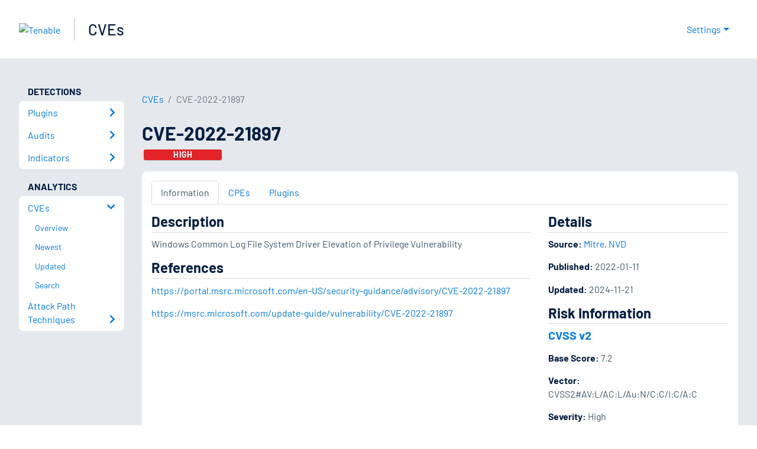

--- FILE ---
content_type: application/x-javascript; charset=UTF-8
request_url: https://trackingapi.trendemon.com/api/Identity/me?accountId=2110&DomainCookie=17687642706909829&fingerPrint=cd6156e959afb7f71e12407d11bda856&callback=jsonp843772&vid=
body_size: 274
content:
jsonp843772({"VisitorUid":"7140432091071229111","VisitorInternalId":"2110:17687642706909829"})

--- FILE ---
content_type: application/x-javascript; charset=UTF-8
request_url: https://trackingapi.trendemon.com/api/settings/2110?callback=jsonp919701&vid=
body_size: 1239
content:
jsonp919701({"ctaCount":169,"customCookLifetime":null,"customCookName":null,"flameStatus":"ONLINE","hideLiftWhenCTASlider":true,"hideLiftWhenShow":false,"identify":true,"liftType":"lift_swider","ma_system":"marketo","trackForms":false,"trackUrl":false,"useLift":false,"userCookies":[],"userDomains":["info.tenable.com","de.tenable.com","es-la.tenable.com","fr.tenable.com","jp.tenable.com","pt-br.tenable.com","zh-cn.tenable.com","zh-tw.tenable.com","community.tenable.com","devfull-tenable.cs201.force.com","uat-tenable.cs190.force.com","ar.tenable.com","dev.tenable.com","kr.tenable.com","it.tenable.com","static.tenable.com","videos.tenable.com","app.cdn.lookbookhq.com","docs.tenable.com","lookbook.tenable.com","attack.mitre.org","youtube.com","cdn.pathfactory.com","tenablecloud.cn","partners.tenable.com","demo.tenable.com","tenable.com"],"userLanguage":"en","useShow":true,"useSpaRegExp":"","buttonSelectors":[],"isActive":true,"unitsExitTriggerCoolOffHours":24,"googleAnalyticsTrack":true,"trackGaVisitors":false,"clientApps":[],"readMinScroll":0,"aceSupport":false,"hasInboundStreams":true,"contentFetchDomain":"content.tenable.com","restrictCookieToSubdomain":false,"aceFade":false,"cookielessTrackingSupport":false,"complianceSoftware":null,"complianceVariable":null,"accessibilitySupport":false,"superStrictMode":false})

--- FILE ---
content_type: application/x-javascript; charset=UTF-8
request_url: https://trackingapi.trendemon.com/api/experience/personal-stream?AccountId=2110&ClientUrl=https%3A%2F%2Fwww.tenable.com%2Fcve%2FCVE-2022-21897&MarketingAutomationCookie=&ExcludedStreamsJson=%5B%5D&callback=jsonp874138&vid=2110:17687642706909829
body_size: -64
content:
jsonp874138(null)